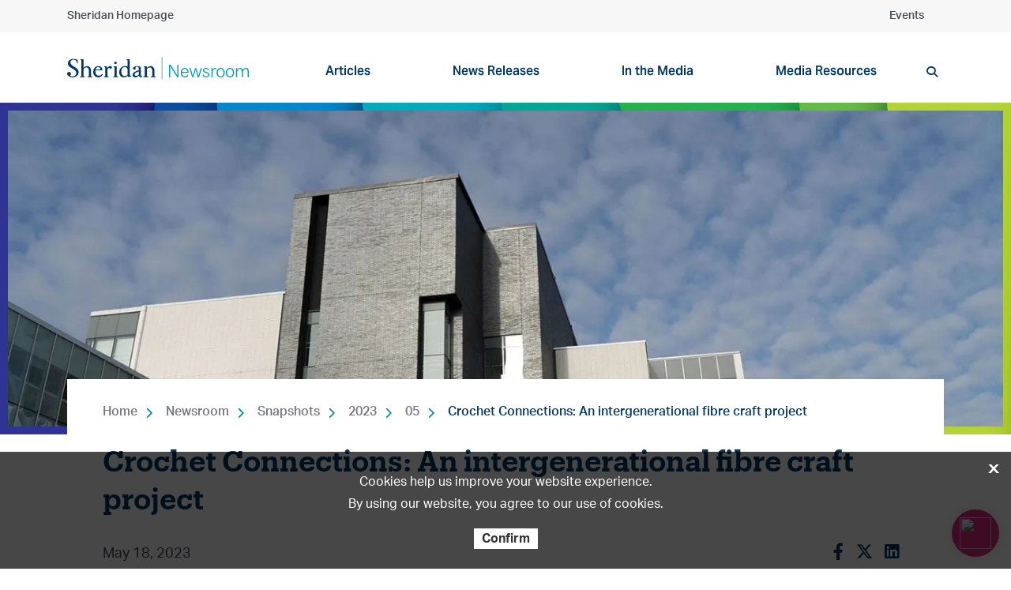

--- FILE ---
content_type: text/html; charset=utf-8
request_url: https://www.sheridancollege.ca/newsroom/snapshots/2023/05/crochet-connections
body_size: 18941
content:



<!DOCTYPE html>
<!--[if lt IE 7]>      <html class="no-js lt-ie9 lt-ie8 lt-ie7"> <![endif]-->
<!--[if IE 7]>         <html class="no-js lt-ie9 lt-ie8"> <![endif]-->
<!--[if IE 8]>         <html class="no-js lt-ie9"> <![endif]-->
<!--[if gt IE 8]><!-->
<html class="no-js" lang="en">
<!--<![endif]-->
<head>
<link href="https://media-www.sheridancollege.ca/-/media/feature/experience-accelerator/bootstrap-4/bootstrap-4/styles/optimized-min.css?rev=8180986b77d64aedb69bf09cae5de26f&t=20230306T221236Z&hash=B33E73EDB41ACEC2A0A9809359D57BB3" rel="stylesheet preload" as="style" /><link href="https://media-www.sheridancollege.ca/-/media/base-themes/core-libraries/styles/optimized-min.css?rev=dfb76bc51bd643f1acffd22ccadbec21&t=20230306T221242Z&hash=8F2F943118A02BADDCB96507F56F6E2C" rel="stylesheet preload" as="style" /><link href="https://media-www.sheridancollege.ca/-/media/base-themes/main-theme/styles/optimized-min.css?rev=69b3d188056946f19b94e76bd59e4296&t=20230306T221246Z&hash=BEC24726635AB65FE3693D367C613291" rel="stylesheet preload" as="style" /><link href="https://media-www.sheridancollege.ca/-/media/themes/sheridan/master/sheridan2024/styles/optimized-min.css?rev=692466bffe694e33bc348007202b30bc&t=20250717T034702Z&hash=DCB4FCFDD2B59DDC1785DD595527F3D8" rel="stylesheet preload" as="style" />  
  


    <title>Crochet Connections: An intergenerational fibre craft project | 05 | Sheridan College</title>


<link rel="canonical" href="https://www.sheridancollege.ca/newsroom/snapshots/2023/05/crochet-connections" />



    <link href="/-/media/project/sheridan/shared/images/favicon-bold/favicon-32x32.png?rev=abbb0d819d55457aa75928d71423611c&amp;extension=webp" rel="shortcut icon" />



<meta property="og:description"  content="Older adults created new social connections and developed skills and confidence as they participated in a research project crocheting blankets for donation." /><meta property="og:type"  content="website" /><meta property="og:site_name"  content="Sheridan College" /><meta property="og:image"  content="https://media-www.sheridancollege.ca/-/media/project/sheridan/shared/images/newsroom/snapshots/2023/05/crocheted-connections.jpg?rev=a5b64fa9119b4d678d40db539ab80e9c&extension=webp" /><meta property="og:title"  content=" Crochet Connections: An intergenerational fibre craft project" /><meta property="og:url"  content="https://www.sheridancollege.ca/newsroom/snapshots/2023/05/crochet-connections" />


<meta  name="description" content="Older adults created new social connections and developed skills and confidence as they participated in a research project crocheting blankets for donation." /><meta  name="keywords" content="older adults, crochet connections, Centre for Elder Research" />


<meta property="twitter:site"  content="Sheridan College" /><meta property="twitter:description"  content="Older adults created new social connections and developed skills and confidence as they participated in a research project crocheting blankets for donation." /><meta property="twitter:title"  content="Crochet Connections" /><meta property="twitter:card"  content="summary_large_image" />

    <meta name="viewport" content="width=device-width, initial-scale=1"/>


<link rel="dns-prefetch" href="https://fonts.gstatic.com">
<link rel="preconnect" href="https://fonts.gstatic.com">
<link rel="dns-prefetch" href="https://cdn.curator.io">
<link rel="preconnect" href="https://cdn.curator.io">
<link rel="dns-prefetch" href="https://cdn.userway.org">
<link rel="preconnect" href="https://cdn.userway.org">
<link rel="dns-prefetch" href="https://ka-p.fontawesome.com">
<link rel="preconnect" href="https://ka-p.fontawesome.com">
<link rel="dns-prefetch" href="https://use.typekit.net">
<link rel="preconnect" href="https://use.typekit.net">
<link rel="dns-prefetch" href="https://googleads.g.doubleclick.net">
<link rel="preconnect" href="https://googleads.g.doubleclick.net">
<link rel="dns-prefetch" href="https://www.googleadservices.com">
<link rel="preconnect" href="https://www.googleadservices.com">
<link rel="dns-prefetch" href="https://www.google.com">
<link rel="preconnect" href="https://www.google.com">
<link rel="dns-prefetch" href="https://tagmanager.google.com">
<link rel="preconnect" href="https://tagmanager.google.com">
<link rel="dns-prefetch" href="https://ssl.google-analytics.com">
<link rel="preconnect" href="https://ssl.google-analytics.com">
<link rel="dns-prefetch" href="https://static.formstack.com">
<link rel="preconnect" href="https://static.formstack.com">
<link rel="dns-prefetch" href="https://bbox.blackbaudhosting.com">
<link rel="preconnect" href="https://bbox.blackbaudhosting.com">
<link rel="dns-prefetch" href="https://sheridancollege.formstack.com">
<link rel="preconnect" href="https://sheridancollege.formstack.com">
<link rel="dns-prefetch" href="https://maps.googleapis.com">
<link rel="preconnect" href="https://maps.googleapis.com">
<link rel="dns-prefetch" href="https://www.youtube.com">
<link rel="preconnect" href="https://www.youtube.com">
<link rel="dns-prefetch" href="https://script.hotjar.com">
<link rel="preconnect" href="https://script.hotjar.com">
<link rel="dns-prefetch" href="https://cdnjs.cloudflare.com">
<link rel="preconnect" href="https://cdnjs.cloudflare.com">
<link rel="dns-prefetch" href="https://kit.fontawesome.com">
<link rel="preconnect" href="https://kit.fontawesome.com">
<link rel="dns-prefetch" href="https://www.googletagmanager.com">
<link rel="preconnect" href="https://www.googletagmanager.com">
<link rel="dns-prefetch" href="https://www.google-analytics.com">
<link rel="preconnect" href="https://www.google-analytics.com">
<link rel="dns-prefetch" href="https://static.hotjar.com">
<link rel="preconnect" href="https://static.hotjar.com">
<link rel="dns-prefetch" href="https://connect.facebook.net">
<link rel="preconnect" href="https://connect.facebook.net">
<link rel="dns-prefetch" href="https://analytics.formstack.com">
<link rel="preconnect" href="https://analytics.formstack.com">
<link rel="dns-prefetch" href="https://vc.hotjar.io">
<link rel="preconnect" href="https://vc.hotjar.io">
<link rel="dns-prefetch" href="https://maxcdn.bootstrapcdn.com">
<link rel="preconnect" href="https://maxcdn.bootstrapcdn.com">
<link rel="dns-prefetch" href="https://fonts.googleapis.com">
<link rel="preconnect" href="https://fonts.googleapis.com">
<link rel="dns-prefetch" href="https://p.typekit.net">
<link rel="preconnect" href="https://p.typekit.net">

<link href="https://fonts.googleapis.com/css2?family=Domine:wght@400;700&display=swap" rel="stylesheet">


<link rel="stylesheet" href="https://use.typekit.net/dhk2bbx.css">

<script async src="https://analytics.silktide.com/05f61ba090024a1a32146d39f9a1a72e.js" nonce="cspScrpt"></script>
<script nonce="cspScrpt">
  (function (s,i,l,k,y) {
    s[i] = s[i] || y;
    s[l] = s[l] || [];
    s[k] = function(e, p) { p = p || {}; p.event = e; s[l].push(p); };
    s[k]('page_load');
  })(window, 'stConfig', 'stEvents', 'silktide', {});
</script>

<script src="https://kit.fontawesome.com/2baa9389f8.js" crossorigin="anonymous"></script>



<!-- Google Tag Manager -->
<script
  nonce='cspScrpt'
  data-gtm-nonce='cspScrpt'
>
  (function(w,d,s,l,i){
    const gtmNonce = d.querySelector('[data-gtm-nonce]').dataset.gtmNonce;
    w[l]=w[l]||[];
    w[l].push({'nonce': gtmNonce});
    w[l].push({'gtm.start': new Date().getTime(),event:'gtm.js'});
    const f=d.getElementsByTagName(s)[0],j=d.createElement(s),dl=l!='dataLayer'?'&l='+l:'';
    j.async=true;
    j.src='https://www.googletagmanager.com/gtm.js?id='+i+dl;
    j.setAttribute('nonce', 'cspScrpt');
    f.parentNode.insertBefore(j,f);
  })(window,document,'script','dataLayer','GTM-KSCVXZX');
</script>
<!-- End Google Tag Manager -->


<head>
	<style>
		*, *::before, *::after {
		    box-sizing: border-box;
		}
		.csm-link-container {
		    position: fixed;
		    right: 15px;
		    bottom: 15px;
		        z-index: 1000;
		}
		.csm-link-btn {
			background-color: #d92880;
		    padding: 0;
		    height: 60px;
		    width: 60px;
		    float: right;
		    border-radius: 100%;
		    position: relative;
		    color: white!important;
		    line-height: 1;
		    text-align: center;
		    text-decoration: none;
		    display: flex;
		    align-items: center;
		    padding: 0 5px;
		    font-size: 16px;
		    box-shadow: 0px 0px 17px 0px rgba(0, 0, 0, 0.10);
		}
		.csm-link-btn img {
			height: 40px;
			width: 40px;
			margin: 10px;
		}
		.csm-link-btn:hover {
			background-color: #ae2066;
		}
		.csm-link-btn:focus,
		.csm-link-btn:focus-visible {
			background-color: #ae2066;
		}

		[type=button].no-btn-style,
		button.no-btn-style {
		  padding: 0;
		  border: 0;
		  outline: 0;
		  -webkit-appearance: none;
		  -moz-appearance: none;
		  appearance: none;
		  cursor: pointer;
		}
	</style>
</head>
<body>
	<div class="csm-link-container">
		<button class="csm-link-btn no-btn-style">
			<img src="https://sheridancollege.service-now.com/images/sp-agent-chat-icon.svg">
		</button>
	</div>
</body>
<script nonce="cspScrpt" >
	const virtualAgentBtn = document.querySelector(".csm-link-btn");
	virtualAgentBtn.addEventListener("click", function(ent) {
		window.open('https://sheridancollege.service-now.com/$sn-va-web-client-app.do', 'ChatWindow', 'width=450,height=600,resizable=no,scrollbars=no');
	});
</script>
</head>
<body class="default-device bodyclass">
  


<!-- Google Tag Manager (noscript) -->
<noscript nonce="cspScrpt" data-gtm-nonce='cspScrpt'><iframe src="https://www.googletagmanager.com/ns.html?id=GTM-KSCVXZX"
height="0" width="0" style="display:none;visibility:hidden"></iframe></noscript>
<!-- End Google Tag Manager (noscript) -->


    <a id=skiptocontent class="skip-link" href="#content">to main content</a>


<noscript>
<div id="global-alert-d1ff3148-2323-4af0-893f-517f0e144360" class="alert alert-global alert-warning">
    <div class="container" role="alertdialog" aria-describedby="dialog2Desc">
        <div class="alert-body" role="document" tabindex="0">
            <div class="alert-content" id="dialog2Desc">
                <p>JavaScript is disabled. Please enable to view full site properly and for successful submission of the forms.</p>
            </div>
        </div>
    </div>
</div>
</noscript>


  
<!-- #wrapper -->
<div id="wrapper">
    <!-- #header -->
    <header>
        <div id="header" class="">
            





<section class="component section header-topbar container-light-grey-background" >
  



<div class="component container">
    <div class="component-content" >


<div class="row component column-splitter">
        <div class="col-6 position-left">
            

<div class="component link">
    <div class="component-content">

<div class="field-link"><a href="/" data-variantitemid="{9ACE423C-097F-40AA-98C1-D04017A8AD54}" data-variantfieldname="Link">Sheridan Homepage</a></div>    </div>
</div>
        </div>
        <div class="col-6 position-right">
            

<div class="component link d-lg-none">
    <div class="component-content">

<div class="field-link"><a href="/" data-variantitemid="{9ACE423C-097F-40AA-98C1-D04017A8AD54}" data-variantfieldname="Link">Sheridan Homepage</a></div>    </div>
</div>

<div class="component link">
    <div class="component-content">

    </div>
</div>

<div class="component link">
    <div class="component-content">

<div class="field-link"><a href="/events" data-variantitemid="{87F8961F-86DE-481E-BFD1-BB72031FD338}" data-variantfieldname="Link">Events</a></div>    </div>
</div>
        </div>
</div>    </div>
</div>  
</section>





<section class="component section" >
  



<div class="component container">
    <div class="component-content" >


<div class="row component column-splitter">
        <div class="col-12 col-sm-12 col-md-2 col-lg-3 col-xl-3">
            
<div class="component image file-type-icon-media-link">
    <div class="component-content">
<a title="Newsroom header logo" href="/newsroom"><img src="https://media-www.sheridancollege.ca/-/media/project/sheridan/shared/images/logos/sheridan-newsroom-logo-01.svg?iar=0&amp;rev=4634aad75996429daa1627065d9da267&amp;hash=EFEF1D5DC68B753FE92B7CBF5CCCC5C2" alt="Sheridan College" data-variantitemid="{EA08B94D-B3BE-4216-9C43-65968C286F98}" data-variantfieldname="Image" /></a>    </div>
</div>

        </div>
        <div class="col-12 col-sm-12 col-md-10 col-lg-9 col-xl-9">
            

<div class="component link">
    <div class="component-content">

<a class="search-btn mobile-version" aria-label="search button" href="#"><span class="fa fa-search"></span></a>    </div>
</div>
  <div class="component navigation navigation-title navigation-main navigation-main-vertical">
    <div class="component-content">
      <nav>
        <a class="nav-mobile-link" href="javascript:;">
          <span class="fa fa-bars" aria-hidden="true"></span>
          <span class="sr-only">Toggle menu</span>
        </a>
<ul class="clearfix" role="menu">
    <li class=" level1 item0 odd first rel-level1" role="none">
<div class="navigation-title field-navigationtitle"><a title="Articles" href="/newsroom/articles" role="menuitem" target="_self">Articles</a></div>
    </li>
    <li class=" level1 item1 even rel-level1" role="none">
<div class="navigation-title field-navigationtitle"><a title="News Releases" href="/newsroom/news-releases" role="menuitem" target="_self">News Releases</a></div>
    </li>
    <li class=" level1 item2 odd rel-level1" role="none">
<div class="navigation-title field-navigationtitle"><a title="In the Media" href="/newsroom/in-the-media" role="menuitem" target="_self">In the Media</a></div>
    </li>
    <li class=" level1 item3 even last rel-level1" role="none">
<div class="navigation-title field-navigationtitle"><a title="Media Resources" href="/newsroom/media-resources" role="menuitem" target="_self">Media Resources</a></div>
    </li>
      <li role="none">
      

<div class="component link">
    <div class="component-content">

<a class="search-btn" aria-label="search button" href="#"><span class="fa fa-search"></span></a>    </div>
</div>
    </li>
</ul>
      </nav>
    </div>
  </div>



        </div>
</div>    </div>
</div>  
</section>




<section class="component section container-dark-background d-none" id="searchBoxhHeaderContainer" >
  



<div class="component container">
    <div class="component-content" >
<div class="component search-box horizontal" data-properties='{"endpoint":"//sxa/search/results/","suggestionEndpoint":"//sxa/search/suggestions/","suggestionsMode":"","resultPage":"/search","targetSignature":"q","v":"{C1E3E200-AC7C-4535-A796-47EF019D3309}","s":"{55A33A2A-1897-44CB-9672-FDA56F9A1EC1}","p":0,"l":"","languageSource":"SearchResultsLanguage","searchResultsSignature":"q","itemid":"{B26D00B9-2F18-4E11-B4D6-D276AFCE9033}","minSuggestionsTriggerCharacterCount":2}' role="search" >
  <div class="component-content">
    
      <label for="search-box-input" class="sr-only">Search</label>
      <input type="text" id="search-box-input" class="search-box-input" maxlength="500" autocomplete="off" name="textBoxSearch" placeholder="Type search term and press enter..." aria-label="Search" />
</div>
</div>


    </div>
</div>  
</section>
        </div>
    </header>
    <!-- /#header -->
    <!-- #content -->
    <main>
        <div id="content" class="">
            





<section class="component section header-overlay" >
  



<div class="component content hero-banner content-image-large"  >
  <div class="component-content">
<img src="https://media-www.sheridancollege.ca/-/media/project/sheridan/shared/images/background-images/newsroom-snapshots.jpg?rev=afaff217eba7451ea205611e24f7c8f5&extension=webp&w=1024&hash=07FF70C3FDCB09B270B114BB362D9D6C" alt="A building at Sheridan&#39;s Hazel McCallion Campus set against a blue sky" sizes="(min-width: 2500px) 2560w,(min-width: 2200px) 2200w,(min-width: 1920px) 1920w,(min-width: 1600px) 1600w,(min-width: 1366px) 1366w,(min-width: 1024px) 1024w,(min-width: 768px) 768w,(min-width: 640px) 640w,(min-width: 400px) 400w,(min-width: 320px) 320w" srcset="https://media-www.sheridancollege.ca/-/media/project/sheridan/shared/images/background-images/newsroom-snapshots.jpg?rev=afaff217eba7451ea205611e24f7c8f5&amp;extension=webp&amp;w=320&amp;hash=3595ADDD181F3B4222913F14A049E073 320w,https://media-www.sheridancollege.ca/-/media/project/sheridan/shared/images/background-images/newsroom-snapshots.jpg?rev=afaff217eba7451ea205611e24f7c8f5&amp;extension=webp&amp;w=400&amp;hash=2A2AFCF7D210450DDCE659FBC11BBBCF 400w,https://media-www.sheridancollege.ca/-/media/project/sheridan/shared/images/background-images/newsroom-snapshots.jpg?rev=afaff217eba7451ea205611e24f7c8f5&amp;extension=webp&amp;w=640&amp;hash=C46500B268F60C9B5562D4D79B48FCA3 640w,https://media-www.sheridancollege.ca/-/media/project/sheridan/shared/images/background-images/newsroom-snapshots.jpg?rev=afaff217eba7451ea205611e24f7c8f5&amp;extension=webp&amp;w=768&amp;hash=4381887BD8650D431DE23AF87385474B 768w,https://media-www.sheridancollege.ca/-/media/project/sheridan/shared/images/background-images/newsroom-snapshots.jpg?rev=afaff217eba7451ea205611e24f7c8f5&amp;extension=webp&amp;w=1024&amp;hash=07FF70C3FDCB09B270B114BB362D9D6C 1024w,https://media-www.sheridancollege.ca/-/media/project/sheridan/shared/images/background-images/newsroom-snapshots.jpg?rev=afaff217eba7451ea205611e24f7c8f5&amp;extension=webp&amp;w=1366&amp;hash=051BA4056C98E0B868B307DB61E072A3 1366w,https://media-www.sheridancollege.ca/-/media/project/sheridan/shared/images/background-images/newsroom-snapshots.jpg?rev=afaff217eba7451ea205611e24f7c8f5&amp;extension=webp&amp;w=1600&amp;hash=E416C4F825BC16B56E583ED68DCA440B 1600w,https://media-www.sheridancollege.ca/-/media/project/sheridan/shared/images/background-images/newsroom-snapshots.jpg?rev=afaff217eba7451ea205611e24f7c8f5&amp;extension=webp&amp;w=1920&amp;hash=52CF313323950518C4CC3137ABE77BDD 1920w,https://media-www.sheridancollege.ca/-/media/project/sheridan/shared/images/background-images/newsroom-snapshots.jpg?rev=afaff217eba7451ea205611e24f7c8f5&amp;extension=webp&amp;w=2200&amp;hash=BFE927436CED550E514EA0BAB63F6E92 2200w,https://media-www.sheridancollege.ca/-/media/project/sheridan/shared/images/background-images/newsroom-snapshots.jpg?rev=afaff217eba7451ea205611e24f7c8f5&amp;extension=webp&amp;w=2350&amp;hash=7879EDDDB24A21FE78C711901532B5BB 2350w,https://media-www.sheridancollege.ca/-/media/project/sheridan/shared/images/background-images/newsroom-snapshots.jpg?rev=afaff217eba7451ea205611e24f7c8f5&amp;extension=webp&amp;w=2560&amp;hash=B18AA5720FC7D3E8E2D65E4D8AD150E0 2560w" />  </div>
</div>




<div class="component container">
    <div class="component-content" >

<div class="component breadcrumb navigation-title">
    <div class="component-content">
        <nav>
            <ol>
                    <li class="breadcrumb-item home">
<div class="navigation-title field-navigationtitle"><a title="Home" href="/">Home</a></div>                            <span class="separator">&gt;</span>
                    </li>
                    <li class="breadcrumb-item ">
<div class="navigation-title field-navigationtitle"><a title="newsroom" href="/newsroom">Newsroom</a></div>                            <span class="separator">&gt;</span>
                    </li>
                    <li class="breadcrumb-item ">
<div class="navigation-title field-title"><a title="snapshots" href="/newsroom/snapshots">Snapshots</a></div>                            <span class="separator">&gt;</span>
                    </li>
                    <li class="breadcrumb-item ">
<div class="navigation-title field-navigationtitle"><a title="2023" href="/newsroom/snapshots/2023">2023</a></div>                            <span class="separator">&gt;</span>
                    </li>
                    <li class="breadcrumb-item ">
<div class="navigation-title field-navigationtitle"><a title="05" href="/newsroom/snapshots/2023/05">05</a></div>                            <span class="separator">&gt;</span>
                    </li>
                    <li class="breadcrumb-item last">
<div class="navigation-title field-navigationtitle"><a title="crochet-connections" href="/newsroom/snapshots/2023/05/crochet-connections"> Crochet Connections: An intergenerational fibre craft project</a></div>                            <span class="separator">&gt;</span>
                    </li>
            </ol>
        </nav>
    </div>
</div>

<div class="component title">
    <div class="component-content">
<h1 class="field-title"> Crochet Connections: An intergenerational fibre craft project</h1>    </div>
</div>

<div class="row component column-splitter">
        <div class="col-sm-12 col-md-8 col-lg-9">
            


<div class="component content newsroom__author mr-md-3"  >
  <div class="component-content">
<span><span class="field-publication-date">May 18, 2023</span></span>  </div>
</div>


        </div>
        <div class="col-sm-12 col-md-4 col-lg-3">
            
<div class="component social-media-share ml-md-3">
    <div class="component-content">
         
        <ul>
                <li>
                    <a class="share facebook" id="facebook-share" target="_blank"><span class="sr-only">Sheridan Facebook</span><span class="fab fa-facebook-f"></span></a>
<script nonce="cspScrpt">
document.addEventListener('DOMContentLoaded', function(event) {
  var a = document.getElementById('facebook-share');
  a.href = 'https://www.facebook.com/share.php?u=' + window.location.href;
});
</script>
                </li>
                <li>
                    <a class="share twitter" id="twitter-share"  target="_blank"><span class="sr-only">Sheridan Twitter</span><span class="fa-brands fa-x-twitter"></span></a>
<script nonce="cspScrpt">
document.addEventListener('DOMContentLoaded', function(event) {
  var a = document.getElementById('twitter-share');
  a.href = 'https://twitter.com/intent/tweet?url=' + window.location.href;
});
</script>
                </li>
                <li>
                    <a class="share linkedin" id="linkedin-share" target="_blank"><span class="sr-only">Sheridan LinkedIn</span><span class="fab fa-linkedin"></span></a>
<script nonce="cspScrpt">
document.addEventListener('DOMContentLoaded', function(event) {
  var a = document.getElementById('linkedin-share');
  a.href = 'https://www.linkedin.com/shareArticle?url=' + window.location.href;
});
</script>
                </li>
        </ul>
    </div>
</div>
        </div>
</div>
<div class="component divider">
    <div class="component-content">
        <hr />
    </div>
</div>


<div class="row component column-splitter">
        <div class="col-sm-12 col-md-8 col-lg-9">
            

<div class="row component column-splitter">
        <div class="col-sm-12">
            
        </div>
</div>

    <div class="component rich-text mr-md-3">
        <div class="component-content">
<img alt="Three women holding two crocheted blankets" src="https://media-www.sheridancollege.ca/-/media/project/sheridan/shared/images/newsroom/snapshots/2023/05/crocheted-connections.jpg?h=auto&amp;w=100%&amp;rev=a5b64fa9119b4d678d40db539ab80e9c&amp;extension=webp&amp;hash=B704F937E64804C74B7EC19059339A3A" style="height: auto; width: 100%; margin-top: 0px; margin-left: 0px;" />
<p>For older adults, social connection and interaction has been known to provide benefits to their health and well-being. Supported by a 2022 Sheridan Generator Growth Grant, a team of Sheridan researchers dug a little deeper into that concept, looking at how intergenerational connections during crochet sessions can positively impact older participants. </p>
<p>Organized by a research team that included Karen Lints in Library Services, Dr. Ferzana Chase, Professor in the Faculty of Applied Health and Community Studies (FAHCS) and Dr. Kate Dupuis, FAHCS Professor and Schlegel Innovation Leader in Arts and Aging in the Centre for Elder Research, crochet sessions were hosted at Davis Campus in Brampton, which brought together Sheridan students and a group of older adults to create beautiful blankets for donation.&nbsp;&nbsp;</p>
<p>In addition to crocheting visually striking blankets, the older participants created new social connections during the project, developed skills and confidence in their fibre craft abilities, and found crochet to be a mood uplifting activity. Some of the older adults noted that the opportunity to be on campus and crochet blankets with others was a meaningful experience.&nbsp;</p>
<p>A celebration of this research, <em>Crochet Connections: An Intergenerational Fibre Craft Project</em>, was held at the Davis Campus Library in early April, showcasing the collaboration, innovation and creativity involved in the research project.</p>
<p><em>Written by Debbie Silva, Research Communications Officer</em></p>        </div>
    </div>


<div class="row component column-splitter">
        <div class="col-sm-12">
            
        </div>
</div>
        </div>
        <div class="col-sm-12 col-md-4 col-lg-3">
              <div class="component newsroom-popular-articles vertical-list-with-images ml-md-3 mt-3">
    <div class="component-content">


<div class="comonent-header">
      <div class="row">
            <div class="col-md-12 text-left">
              <h3>Popular stories</h3>
            </div>
              </div>
</div><ul class="newsroom-articles"><li class="newsroom-articles__item"><a title="sheridan-appoints-new-president" href="/newsroom/news-releases/2025/11/sheridan-appoints-new-president"><div class="img-container"><img alt="Cindy Gouveia" sizes="64px" srcset="https://media-www.sheridancollege.ca/-/media/project/sheridan/shared/images/about/administration-and-governance/leadership-and-governance/office-of-the-president/gouveia-1.jpg?rev=f77f7e3750454be7a3813b484317ac8d&amp;extension=webp&amp;w=64&amp;hash=CF5B39A5334F1AB0A07CAFFAA7CB471E 64w" data-focus-x="0.13684210526315788" data-focus-y="0.006591796875" class="focused-image" /></div><span class="field-title">Sheridan appoints Dr. Cindy Gouveia as President and Vice Chancellor </span></a></li><li class="newsroom-articles__item"><a title="Shahrzad Farzinpak Pilon School of Business Dean" href="/newsroom/news-releases/2025/09/shahrzad-farzinpak-pilon-school-of-business-dean"><div class="img-container"><img alt="Shahrzad Farzinpak" sizes="64px" srcset="https://media-www.sheridancollege.ca/-/media/project/sheridan/shared/images/newsroom/news-releases/2025/09/shahrzad-farzinpak_headshot.jpg?rev=5955501e2e874323b9b6ba5cb9cb3f28&amp;extension=webp&amp;w=64&amp;hash=7BE0FA9030A6C91EBE10063646E03893 64w" /></div><span class="field-title">Sheridan welcomes Shahrzad Farzinpak as Dean of the Pilon School of Business.</span></a></li></ul>    </div>
  </div>

<div class="component snippet ml-md-3">
    <div class="component-content">
            <div class="snippet-inner">
                <div class="snippet-container">



<div class="snippet">



<div class="component content container-light-grey-background"  >
  <div class="component-content">


    <div class="component rich-text">
        <div class="component-content">
<h4>Media Contact</h4>        </div>
    </div>


    <div class="component rich-text">
        <div class="component-content">
<p>For media inquiries, contact Sheridan&rsquo;s Communications and Public Relations team.</p>
<p>
<span class="fas fa-envelope" aria-hidden="true"></span>
<a href="mailto:mediarelations@sheridancollege.ca">Email Sheridan&rsquo;s Media team</a>
</p>        </div>
    </div>
  </div>
</div>

</div>

                </div>
            </div>    
    </div>
</div>

        </div>
</div>    </div>
</div>  
</section>




<section class="component section container-light-grey-background" >
  



<div class="component container">
    <div class="component-content" >
  <div class="component newsroom-articles-list three-in-a-row">
    <div class="component-content">


<div class="comonent-header">
      <div class="row">
            <div class="col-md-6 text-left">
              <h3>Stories you may like</h3>
            </div>
                    <div class="col-md-6 text-md-right">
              <a href="/newsroom">View more stories</a>
            </div>
      </div>
</div><div class="row newsroom-articles"><div class="col-sm-12 col-md-4 newsroom-articles__item"><a title="twin-brothers-shaping-future-digital-experiences-through-applied-research" href="/newsroom/articles/research-scholarship/twin-brothers-shaping-future-digital-experiences-through-applied-research"><div class="newsroom-articles__card card h-100"><div class="card-image-wrapper"><div class="card-image"><img alt="Twin brothers Patrick and Thomas Morris work on a research project with fellow co-op student Shehnazdeep Kaur inside the Screen Industries Research Training (SIRT) Centre." sizes="(max-width: 320px) 320px, (max-width: 480px) 480px" srcset="https://media-www.sheridancollege.ca/-/media/project/sheridan/shared/images/newsroom/articles/research-scholarship/apple_students_2_1,-d-,1,-d-,1-1.png?rev=2f7b40d2cc314a04a371b94d2eb78bce&amp;extension=webp&amp;w=320&amp;hash=6DCBC4F55E7C7395445AC3ECD378BA35 320w,https://media-www.sheridancollege.ca/-/media/project/sheridan/shared/images/newsroom/articles/research-scholarship/apple_students_2_1,-d-,1,-d-,1-1.png?rev=2f7b40d2cc314a04a371b94d2eb78bce&amp;extension=webp&amp;w=480&amp;hash=F8E6A0C3EA123B205EA6B3E362B52FF7 480w" data-focus-x="0.18421052631578938" data-focus-y="-0.071533203125" class="focused-image" /></div></div><div class="card-body flex-column align-items-end"><div class="card-info"><h3 class="card-title field-title">Twin innovators shaping the future of digital experiences through applied research</h3><p class="card-text field-content">Patrick and Thomas Morris combine creativity and technology to transform virtual performance and AI-driven storytelling.</p></div></div></div></a></div><div class="col-sm-12 col-md-4 newsroom-articles__item"><a title="applied-ai-research-transforming-retail-strategy-holiday-shopping-season" href="/newsroom/articles/research-scholarship/applied-ai-research-transforming-retail-strategy-holiday-shopping-season"><div class="newsroom-articles__card card h-100"><div class="card-image-wrapper"><div class="card-image"><img alt="A graphic of a shopping cart within a digitized environment" sizes="(max-width: 320px) 320px, (max-width: 480px) 480px" srcset="https://media-www.sheridancollege.ca/-/media/project/sheridan/shared/images/newsroom/articles/research-scholarship/retail-and-ai.jpeg?rev=c5a7a706264e4af3bbe8936543f3150d&amp;extension=webp&amp;w=320&amp;hash=A6E61441C0EE51B391073F93FC07A2D9 320w,https://media-www.sheridancollege.ca/-/media/project/sheridan/shared/images/newsroom/articles/research-scholarship/retail-and-ai.jpeg?rev=c5a7a706264e4af3bbe8936543f3150d&amp;extension=webp&amp;w=480&amp;hash=77360DDA95375D54122F7D901F19A7DA 480w" data-focus-x="0.017223358154296875" data-focus-y="-0.06045818328857422" class="focused-image" /></div></div><div class="card-body flex-column align-items-end"><div class="card-info"><h3 class="card-title field-title">Smart data for the holiday season: How Sheridan’s applied AI research is transforming retail strategy</h3><p class="card-text field-content">Centre for Applied AI develops tool that could reshape the decision-making process across the retail sector.</p></div></div></div></a></div><div class="col-sm-12 col-md-4 newsroom-articles__item"><a title="centre-for-intelligent-manufacturing-celebrates-10th-anniversary" href="/newsroom/articles/research-scholarship/centre-for-intelligent-manufacturing-celebrates-10th-anniversary"><div class="newsroom-articles__card card h-100"><div class="card-image-wrapper"><div class="card-image"><img alt="Generator at Sheridan Director of Research and Innovation Dr. Carolyn Moorlag stands behind a podium delivering remarks" sizes="(max-width: 320px) 320px, (max-width: 480px) 480px" srcset="https://media-www.sheridancollege.ca/-/media/project/sheridan/shared/images/newsroom/articles/research-scholarship/cim-10th-anniversary/4---carolyn.jpg?rev=2d98a1811b9648528e37ad767c98dbb5&amp;extension=webp&amp;w=320&amp;hash=E084AFA9D3C79B68DDC6359EDE80EDF1 320w,https://media-www.sheridancollege.ca/-/media/project/sheridan/shared/images/newsroom/articles/research-scholarship/cim-10th-anniversary/4---carolyn.jpg?rev=2d98a1811b9648528e37ad767c98dbb5&amp;extension=webp&amp;w=480&amp;hash=6E280B59570D94EBD473B372BB79976D 480w" data-focus-x="0.017223358154296875" data-focus-y="0.16681480407714844" class="focused-image" /></div></div><div class="card-body flex-column align-items-end"><div class="card-info"><h3 class="card-title field-title">In Photos: Centre for Intelligent Manufacturing celebrates 10 years of advancing applied research in advanced manufacturing</h3><p class="card-text field-content">Over the past decade, CIM has collaborated with industry and community partners to deliver bold, real-world solutions that address complex innovation challenges across numerous sectors.</p></div></div></div></a></div></div>    </div>
  </div>
    </div>
</div>  
</section>
        </div>
    </main>
    <!-- /#content -->
    <!-- #footer -->
    <footer>
        <div id="footer" class="">
            



<div class="component container">
    <div class="component-content" >



<div class="component row-splitter">
        <div class="container-fluid">
            <div class="row">
                

<div class="row component column-splitter">
        <div class="col-12 col-sm-12 col-md-6 col-lg-3 col-xl-3">
            
<div class="component link-list-no-title">
  <div class="component-content" role="navigation" aria-label="Audience Quicklinks">
            <ul aria-label="footer navigation group 1/4">
        <li class="item0 odd first">
<div class="field-link"><a href="/" data-variantitemid="{5A4E0BD8-1FB2-4775-A053-E0CF76DC820D}" data-variantfieldname="Link">Home</a></div>        </li>
        <li class="item1 even">
<div class="field-link"><a href="/programs" data-variantitemid="{E366DDDF-B893-4365-8B31-5B775DD1DB6F}" data-variantfieldname="Link">Programs</a></div>        </li>
        <li class="item2 odd">
<div class="field-link"><a href="/admissions" data-variantitemid="{F4BA2EEA-2D23-4AAC-985E-94C90CA2931F}" data-variantfieldname="Link">Admissions</a></div>        </li>
        <li class="item3 even">
<div class="field-link"><a href="/student-life" data-variantitemid="{9A557647-181B-4483-B737-B0A56AFD1B0F}" data-variantfieldname="Link">Student Life</a></div>        </li>
        <li class="item4 odd">
<div class="field-link"><a href="/admissions/international" data-variantitemid="{AA571AC0-5B0C-442F-9494-F7B59E3B7745}" data-variantfieldname="Link">International</a></div>        </li>
        <li class="item5 even last">
<div class="field-link"><a href="/about" data-variantitemid="{B95C6A12-68AF-42FD-9A88-522C7BF93400}" data-variantfieldname="Link">About Sheridan</a></div>        </li>
    </ul>
  </div>
</div>


        </div>
        <div class="col-12 col-sm-12 col-md-6 col-lg-3 col-xl-3">
            
<div class="component link-list-no-title">
  <div class="component-content" role="navigation" aria-label="Audience Quicklinks">
            <ul aria-label="footer navigation group 2/4">
        <li class="item0 odd first">
<div class="field-link"><a href="/admissions/future-students" data-variantitemid="{1266FCFE-C4E9-4508-AE57-98A8E33ECE11}" data-variantfieldname="Link">Future Students</a></div>        </li>
        <li class="item1 even">
<div class="field-link"><a href="/admissions/international" data-variantitemid="{6C2F7D96-DA95-4B46-95C6-DB1B37586CA4}" data-variantfieldname="Link">International Students</a></div>        </li>
        <li class="item2 odd">
<div class="field-link"><a href="https://caps.sheridancollege.ca" data-variantitemid="{4E5E5E79-2D32-4F19-8348-48AD36C25D8A}" data-variantfieldname="Link">Continuing Education Students</a></div>        </li>
        <li class="item3 even">
<div class="field-link"><a href="/admissions/parents-counsellors" data-variantitemid="{64EDA87A-CE17-497E-962A-485E78D1F95C}" data-variantfieldname="Link">Parents &amp; Counsellors</a></div>        </li>
        <li class="item4 odd">
<div class="field-link"><a href="/alumni" data-variantitemid="{F50A1016-50F5-433E-97AA-FB0CE42DF840}" data-variantfieldname="Link">Alumni</a></div>        </li>
        <li class="item5 even">
<div class="field-link"><a href="/support" data-variantitemid="{9DD706AA-0862-426C-8CD2-1F1732A63FC6}" data-variantfieldname="Link">Donors</a></div>        </li>
        <li class="item6 odd">
<div class="field-link"><a href="/employers" data-variantitemid="{76617E7B-AA1D-4737-BFAE-3549E0763AB8}" data-variantfieldname="Link">Employers</a></div>        </li>
        <li class="item7 even last">
<div class="field-link"><a href="/newsroom/media-resources" data-variantitemid="{DE946895-78A1-4222-8BFE-1D53B030A8A0}" data-variantfieldname="Link" target="|Custom">Media</a></div>        </li>
    </ul>
  </div>
</div>


        </div>
        <div class="col-12 col-sm-12 col-md-6 col-lg-3 col-xl-3">
            
<div class="component link-list-no-title">
  <div class="component-content" role="navigation" aria-label="Audience Quicklinks">
            <ul aria-label="footer navigation group 3/4">
        <li class="item0 odd first">
<div class="field-link"><a href="/newsroom" data-variantitemid="{A3EDB5FE-6F59-4A0B-BF36-6609F40D8B62}" data-variantfieldname="Link">Newsroom</a></div>        </li>
        <li class="item1 even">
<div class="field-link"><a href="/events" data-variantitemid="{BA05A8AF-6E89-4D69-A1A0-7EC95C8BD224}" data-variantfieldname="Link" target="|Custom">Events</a></div>        </li>
        <li class="item2 odd">
<div class="field-link"><a href="/student-life/student-services/library-services" data-variantitemid="{16F51000-9799-4CC9-84CA-C5A09561A23F}" data-variantfieldname="Link">Library</a></div>        </li>
        <li class="item3 even">
<div class="field-link"><a href="/research" data-variantitemid="{8903BED4-1EAD-47B0-B186-8823DFB01AE2}" data-variantfieldname="Link">Research</a></div>        </li>
        <li class="item4 odd last">
<div class="field-link"><a href="/theatre" data-variantitemid="{BC02F2EB-D30D-4F04-8363-AD9B5ABB2623}" data-variantfieldname="Link">Theatre Sheridan</a></div>        </li>
    </ul>
  </div>
</div>


        </div>
        <div class="col-12 col-sm-12 col-md-6 col-lg-3 col-xl-3">
            
<div class="component link-list-no-title">
  <div class="component-content" role="navigation" aria-label="Audience Quicklinks">
            <ul aria-label="footer navigation group 4/4">
        <li class="item0 odd first">
<div class="field-link"><a href="/careers" data-variantitemid="{E9261E41-5D3F-4F0B-B9A9-9AE7E589B0D2}" data-variantfieldname="Link">Careers at Sheridan</a></div>        </li>
        <li class="item1 even">
<div class="field-link"><a href="/student-life/campus-services/accessibility" data-variantitemid="{26DDE3FF-26D6-48D0-A22D-792FB8416598}" data-variantfieldname="Link">Accessibility</a></div>        </li>
        <li class="item2 odd">
<div class="field-link"><a href="/about/administration-governance/policies-accountability/policies-procedures" data-variantitemid="{A42A8757-4C74-4823-8DC5-A0A927778BF7}" title="Sheridan Policies and Procedures" data-variantfieldname="Link">Policies &amp; Procedures</a></div>        </li>
        <li class="item3 even">
<div class="field-link"><a href="/privacy-legal" data-variantitemid="{2B7C52EF-766C-476B-B363-C6AB76836C1D}" data-variantfieldname="Link">Privacy &amp; Legal</a></div>        </li>
        <li class="item4 odd">
<div class="field-link"><a href="/about/administration-governance/policies-accountability/general-counsel/information-access-privacy/web-privacy-statement" data-variantitemid="{04D4585C-83DF-49D3-8EE1-A8D211862DC3}" data-variantfieldname="Link">Web Privacy Statement</a></div>        </li>
        <li class="item5 even">
<div class="field-link"><a href="/student-life/campus-services/safety" data-variantitemid="{DC22565B-B752-469E-86C1-FC2DB871DB1C}" data-variantfieldname="Link">Campus Safety Services</a></div>        </li>
        <li class="item6 odd">
<div class="field-link"><a href="/about/community-resources" data-variantitemid="{D0D3DEA2-D787-4FFF-8568-0BB868EB1878}" data-variantfieldname="Link">Community Resources</a></div>        </li>
        <li class="item7 even last">
<div class="field-link"><a href="/about/contact" data-variantitemid="{C4B560F9-98DA-4B95-BE69-68B33E0AF93A}" data-variantfieldname="Link">Contact</a></div>        </li>
    </ul>
  </div>
</div>


        </div>
</div>

<div class="row component column-splitter">
        <div class="col-12">
            
<div class="component divider">
    <div class="component-content">
        <hr />
    </div>
</div>


    <div class="component rich-text">
        <div class="component-content">
<h4>Get in touch</h4>        </div>
    </div>

        </div>
</div>
            </div>
        </div>
        <div class="container-fluid">
            <div class="row">
                


<div class="component row-splitter">
        <div class="container-fluid">
            <div class="row">
                

<div class="row component column-splitter">
        <div class="col-12 col-sm-12 col-md-6 col-lg-3 col-xl-3">
              <div class="component campus campus__location">
    <div class="component-content">
<h5 class="field-name">Davis Campus</h5><p class="field-address">7899 McLaughlin Road</p><p><span class="field-city">Brampton<span>,&nbsp;</span></span><span class="field-province">Ontario<span>&nbsp;</span></span><span class="field-postal-code">L6Y 5H9</span></p><p class="field-phone-number"><span>T:&nbsp;</span>905-459-7533</p>

<div class="component link">
    <div class="component-content">

<div class="field-link"><a href="/about/campus-locations/davis" data-variantitemid="{7BF2264D-5BA9-463D-9BA1-0446CA69F418}" data-variantfieldname="Link">Davis Campus Map</a></div>    </div>
</div>    </div>
  </div>

        </div>
        <div class="col-12 col-sm-12 col-md-6 col-lg-3 col-xl-3">
              <div class="component campus campus__location">
    <div class="component-content">
<h5 class="field-name">Hazel McCallion Campus</h5><p class="field-address">4180 Duke of York Boulevard</p><p><span class="field-city">Mississauga<span>,&nbsp;</span></span><span class="field-province">Ontario<span>&nbsp;</span></span><span class="field-postal-code">L5B 0G5</span></p><p class="field-phone-number"><span>T:&nbsp;</span>905-845-9430</p>

<div class="component link">
    <div class="component-content">

<div class="field-link"><a href="/about/campus-locations/hmc" data-variantitemid="{6AAF1A7D-D85A-4CE1-824A-6C7CF50DB903}" data-variantfieldname="Link">HMC Campus Map</a></div>    </div>
</div>    </div>
  </div>

        </div>
        <div class="col-12 col-sm-12 col-md-6 col-lg-3 col-xl-3">
              <div class="component campus campus__location">
    <div class="component-content">
<h5 class="field-name">Trafalgar Campus</h5><p class="field-address">1430 Trafalgar Road</p><p><span class="field-city">Oakville<span>,&nbsp;</span></span><span class="field-province">Ontario<span>&nbsp;</span></span><span class="field-postal-code">L6H 2L1</span></p><p class="field-phone-number"><span>T:&nbsp;</span>905-845-9430</p>

<div class="component link">
    <div class="component-content">

<div class="field-link"><a href="/about/campus-locations/trafalgar" data-variantitemid="{44525549-A274-4F72-BA8B-10920B18888F}" data-variantfieldname="Link">Trafalgar Campus Map</a></div>    </div>
</div>    </div>
  </div>

        </div>
        <div class="col-12 col-sm-12 col-md-6 col-lg-3 col-xl-3">
            
        </div>
</div>
<div class="component divider">
    <div class="component-content">
        <hr />
    </div>
</div>

            </div>
        </div>
</div>
            </div>
        </div>
        <div class="container-fluid">
            <div class="row">
                

<div class="row component column-splitter">
        <div class="col-12 col-sm-12 col-md-12 col-lg-3 col-xl-3 vertical-align-center">
            
<div class="component image file-type-icon-media-link mb-4 mb-md-3 mr-3">
    <div class="component-content">
<a href="/"><img src="https://media-www.sheridancollege.ca/-/media/project/sheridan/shared/images/logos/sheridan-logo-footer.svg?h=40&amp;iar=0&amp;w=186&amp;rev=b3b7a6c3dfd348fdb69864a68a596237&amp;extension=webp&amp;hash=259F4AD4274B4EE43FCECBF9C4CA3DD1" alt="Sheridan College" width="186" height="40" data-variantitemid="{04C1DC4D-F518-4339-A9B8-67A478F076A7}" data-variantfieldname="Image" /><span class="image-caption field-imagecaption">Sheridan College</span></a>    </div>
</div>

        </div>
        <div class="col-9 col-sm-6 col-md-4 col-lg-4 col-xl-4 vertical-align-center">
            

<div class="row component column-splitter">
        <div class="col-6">
            
<div class="component image file-type-icon-media-link mr-2">
    <div class="component-content">
    </div>
</div>

        </div>
        <div class="col-6">
            
<div class="component image file-type-icon-media-link ml-2">
    <div class="component-content">
    </div>
</div>

        </div>
</div>
        </div>
        <div class="col-12 col-sm-12 col-md-8 col-lg-5 col-xl-5 position-right">
            

    <div class="component rich-text">
        <div class="component-content">
<h2>Connect with us</h2>        </div>
    </div>


<div class="component link sm-links">
    <div class="component-content">

<a class="facebook" title="Sheridan College Facebook" href="https://www.facebook.com/sheridaninstitute" target="_blank"><span class="fab fa-facebook-f"></span><span class="sr-only">Facebook link</span></a>    </div>
</div>

<div class="component link sm-links">
    <div class="component-content">

<a class="twitter" title="Sheridan College Twitter" href="https://twitter.com/sheridancollege" target="_blank"><span class="fa-brands fa-x-twitter"></span><span class="sr-only">Twitter link</span></a>    </div>
</div>

<div class="component link sm-links">
    <div class="component-content">

<a class="instagram" title="Sheridan College Instagram" href="https://www.instagram.com/sheridan_college/" target="_blank"><span class="fab fa-instagram"></span><span class="sr-only">Instagram link</span></a>    </div>
</div>

<div class="component link sm-links">
    <div class="component-content">

<a class="youtube" title="Sheridan College Youtube" href="https://www.youtube.com/user/SheridanInstitute" target="_blank"><span class="fab fa-youtube"></span><span class="sr-only">YouTube link</span></a>    </div>
</div>

<div class="component link sm-links">
    <div class="component-content">

<a class="linkedin" title="Sheridan College LinkedIn" href="https://www.linkedin.com/school/sheridan/" target="_blank"><span class="fab fa-linkedin-in"></span><span class="sr-only">LinkedIn link</span></a>    </div>
</div>
        </div>
</div>
            </div>
        </div>
</div>    </div>
</div>
        </div>
    </footer>
    <!-- /#footer -->
</div>
<!-- /#wrapper -->

  

  <script type="application/ld+json" nonce="cspScrpt">
    News Article - A NewsArticle is an article whose content reports news, or provides background context and supporting materials for understanding the news.
  </script>




    <div class="privacy-warning permisive" style="">
            <div class='close'>

				<script nonce="cspScrpt">
					document.addEventListener('DOMContentLoaded', function () {
					  document.getElementById('ClosePrivacyWarning')
							  .addEventListener('click', function closeCookie() { XA.cookies.removeCookieWarning(); });
					});
				</script>
                <a id="ClosePrivacyWarning">X</a>
            </div>
        <div class="info">
            Cookies help us improve your website experience.<br>
By using our website, you agree to our use of cookies.
        </div>
        <div class="submit">

			<script nonce="cspScrpt">
					document.addEventListener('DOMContentLoaded', function () {
					  document.getElementById('AcceptPrivacyWarning')
							  .addEventListener('click', function acceptCookie() { 
										XA.cookies.createCookie('privacy-notification', 1, 365);
										XA.cookies.removeCookieWarning();
							  });
					});
				</script>
            <a id="AcceptPrivacyWarning">Confirm</a>
        </div>
    </div>


<script nonce="cspScrpt">
window.onload = function() {
jQuery(document).ready(function($){
  $(".course-details").each(function(index){
  let anchorText = $(this).text();
  let courseCode = encodeURIComponent(anchorText.substring(0,4).trim()); 
  let courseNumber = encodeURIComponent(anchorText.trim().substring(4).trim());
	
	$(this).attr("href","https://ulysses.sheridanc.on.ca/coutline/coutlineview.jsp?hide=true&term=1999&subjectCode="+courseCode+"&courseCode="+courseNumber);
	$(this).attr("target","_blank");
  });
});
}
</script>

<script type="text/javascript" nonce="cspScrpt">
      (function(d){
         var s = d.createElement("script");
         /* uncomment the following line to override default position*/
         /* s.setAttribute("data-position", 3);*/
         /* uncomment the following line to override default size (values: small, large)*/
         /* s.setAttribute("data-size", "small");*/
         /* uncomment the following line to override default language (e.g., fr, de, es, he, nl, etc.)*/
         /* s.setAttribute("data-language", "language");*/
         /* uncomment the following line to override color set via widget (e.g., #053f67)*/
         /* s.setAttribute("data-color", "#053e67");*/
         /* uncomment the following line to override type set via widget (1=person, 2=chair, 3=eye, 4=text)*/
         /* s.setAttribute("data-type", "1");*/
         /* s.setAttribute("data-statement_text:", "Our Accessibility Statement");*/
         /* s.setAttribute("data-statement_url", "http://www.example.com/accessibility")";*/
         /* uncomment the following line to override support on mobile devices*/
         /* s.setAttribute("data-mobile", true);*/
         /* uncomment the following line to set custom trigger action for accessibility menu*/
         /* s.setAttribute("data-trigger", "triggerId")*/
         s.setAttribute("data-account", "3NqWQGP9gW");
         s.setAttribute("src", "https://cdn.userway.org/widget.js");
         (d.body || d.head).appendChild(s);})(document)
     </script>
<noscript>
Please ensure Javascript is enabled for purposes of 
<a href="https://userway.org">website accessibility</a>
</noscript>

  <script type="application/ld+json" nonce="cspScrpt">
    {
  "@context": {
    "Name": "https://schema.org"
  },
  "@type": "WebSite",
  "name": "Sheridan College",
  "image": "https://media-www.sheridancollege.ca/-/media/project/sheridan/shared/images/logos/sheridan-logo-header.svg?rev=9aef8a944ba94fda83019bff6b668519&extension=webp&hash=EEE148E3D78588F4E7928F8B932A2D4A",
  "mainEntityOfPage": "https://www.sheridancollege.ca/",
  "potentialAction": {
    "@context": {
      "Name": "https://schema.org"
    },
    "@type": "SearchAction",
    "target": "https://www.sheridancollege.ca:443/programs?q={query}",
    "query": "required"
  },
  "url": "https://www.sheridancollege.ca/"
}
  </script>

  <script type="application/ld+json" nonce="cspScrpt">
    {
  "@context": {
    "Name": "https://schema.org"
  },
  "@type": "CollegeOrUniversity",
  "name": "Sheridan College",
  "description": "With over 130 career-focused programs at a school where your success is our priority, discover what Sheridan College has to offer today!",
  "mainEntityOfPage": "https://www.sheridancollege.ca/",
  "potentialAction": {
    "@context": {
      "Name": "https://schema.org"
    },
    "@type": "SearchAction",
    "target": "https://www.sheridancollege.ca:443/programs?q={query}",
    "query": "required"
  },
  "sameAs": [
    "https://www.facebook.com/sheridaninstitute",
    "https://www.twitter.com/sheridancollege",
    "https://www.linkedin.com/company/sheridan",
    "https://www.youtube.com/user/SheridanInstitute",
    "https://www.instagram.com/sheridan_college",
    "https://www.pinterest.com/sheridan_c"
  ],
  "url": "https://www.sheridancollege.ca/",
  "address": [
    {
      "@context": {
        "Name": "https://schema.org"
      },
      "@type": "PostalAddress",
      "name": "Davis Campus",
      "description": "Located in Brampton, one of the fastest-growing and most ethnically diverse communities in Canada, Davis Campus is Sheridan’s largest campus, home to more than 12,000 students. This bustling, innovative and multicultural campus is home to our applied health, community services, engineering and technology programs.\r\n\r\nIn 2017, Davis officially opened its new Skilled Trades Centre. This three-storey, 130,000-square-foot facility is the new home for our skilled trades and apprenticeship programs, which were previously offered in Oakville.",
      "alternateName": "Sheridan College: Davis Campus",
      "telephone": "905 459 7533",
      "addressCountry": "CA",
      "addressLocality": "Brampton",
      "addressRegion": "Ontario",
      "postalCode": "L6Y 5H9",
      "streetAddress": "7899 McLaughlin Road"
    },
    {
      "@context": {
        "Name": "https://schema.org"
      },
      "@type": "PostalAddress",
      "name": "Hazel McCallion Campus",
      "description": "Grand and gorgeous, our Hazel McCallion Campus (HMC) is home to the Pilon School of Business. Built to LEED gold standards, this campus is tucked right in the heart of Mississauga, Ontario — Canada's sixth-largest city.",
      "alternateName": "Sheridan College: Hazel McCallion Campus",
      "telephone": "905 845 9430",
      "addressCountry": "CA",
      "addressLocality": "Mississauga",
      "addressRegion": "Ontario",
      "postalCode": "L5B 0G5",
      "streetAddress": "4180 Duke of York Blvd"
    },
    {
      "@context": {
        "Name": "https://schema.org"
      },
      "@type": "PostalAddress",
      "name": "Trafalgar Road Campus",
      "description": "Located in the lakeside city of Oakville, just west of Toronto, our Trafalgar Campus is home to more than 9,500 students. This liberal, creative, and artistic campus offers programs in animation, arts and design, advanced film and television, music theatre, business, community studies, liberal arts, applied science and technology, and more.",
      "alternateName": "Sheridan College: Trafalgar Road Campus",
      "telephone": "905 845 9430",
      "addressCountry": "CA",
      "addressLocality": "Oakville",
      "addressRegion": "Ontario",
      "postalCode": "L6H 2L1",
      "streetAddress": "1430 Trafalgar Road"
    }
  ],
  "award": "Gold Winner Award CPA",
  "contactPoint": [
    {
      "@context": {
        "Name": "https://schema.org"
      },
      "@type": "PostalAddress",
      "name": "Davis Campus",
      "description": "Located in Brampton, one of the fastest-growing and most ethnically diverse communities in Canada, Davis Campus is Sheridan’s largest campus, home to more than 12,000 students. This bustling, innovative and multicultural campus is home to our applied health, community services, engineering and technology programs.\r\n\r\nIn 2017, Davis officially opened its new Skilled Trades Centre. This three-storey, 130,000-square-foot facility is the new home for our skilled trades and apprenticeship programs, which were previously offered in Oakville.",
      "alternateName": "Sheridan College: Davis Campus",
      "telephone": "905 459 7533",
      "addressCountry": "CA",
      "addressLocality": "Brampton",
      "addressRegion": "Ontario",
      "postalCode": "L6Y 5H9",
      "streetAddress": "7899 McLaughlin Road"
    },
    {
      "@context": {
        "Name": "https://schema.org"
      },
      "@type": "PostalAddress",
      "name": "Trafalgar Road Campus",
      "description": "Located in the lakeside city of Oakville, just west of Toronto, our Trafalgar Campus is home to more than 9,500 students. This liberal, creative, and artistic campus offers programs in animation, arts and design, advanced film and television, music theatre, business, community studies, liberal arts, applied science and technology, and more.",
      "alternateName": "Sheridan College: Trafalgar Road Campus",
      "telephone": "905 845 9430",
      "addressCountry": "CA",
      "addressLocality": "Oakville",
      "addressRegion": "Ontario",
      "postalCode": "L6H 2L1",
      "streetAddress": "1430 Trafalgar Road"
    },
    {
      "@context": {
        "Name": "https://schema.org"
      },
      "@type": "PostalAddress",
      "name": "Hazel McCallion Campus",
      "description": "Grand and gorgeous, our Hazel McCallion Campus (HMC) is home to the Pilon School of Business. Built to LEED gold standards, this campus is tucked right in the heart of Mississauga, Ontario — Canada's sixth-largest city.",
      "alternateName": "Sheridan College: Hazel McCallion Campus",
      "telephone": "905 845 9430",
      "addressCountry": "CA",
      "addressLocality": "Mississauga",
      "addressRegion": "Ontario",
      "postalCode": "L5B 0G5",
      "streetAddress": "4180 Duke of York Blvd"
    }
  ],
  "email": "infosheridan@sheridancollege.ca",
  "legalName": "Sheridan College",
  "location": [
    {
      "@context": {
        "Name": "https://schema.org"
      },
      "@type": "PostalAddress",
      "name": "Davis Campus",
      "description": "Located in Brampton, one of the fastest-growing and most ethnically diverse communities in Canada, Davis Campus is Sheridan’s largest campus, home to more than 12,000 students. This bustling, innovative and multicultural campus is home to our applied health, community services, engineering and technology programs.\r\n\r\nIn 2017, Davis officially opened its new Skilled Trades Centre. This three-storey, 130,000-square-foot facility is the new home for our skilled trades and apprenticeship programs, which were previously offered in Oakville.",
      "alternateName": "Sheridan College: Davis Campus",
      "telephone": "905 459 7533",
      "addressCountry": "CA",
      "addressLocality": "Brampton",
      "addressRegion": "Ontario",
      "postalCode": "L6Y 5H9",
      "streetAddress": "7899 McLaughlin Road"
    },
    {
      "@context": {
        "Name": "https://schema.org"
      },
      "@type": "PostalAddress",
      "name": "Hazel McCallion Campus",
      "description": "Grand and gorgeous, our Hazel McCallion Campus (HMC) is home to the Pilon School of Business. Built to LEED gold standards, this campus is tucked right in the heart of Mississauga, Ontario — Canada's sixth-largest city.",
      "alternateName": "Sheridan College: Hazel McCallion Campus",
      "telephone": "905 845 9430",
      "addressCountry": "CA",
      "addressLocality": "Mississauga",
      "addressRegion": "Ontario",
      "postalCode": "L5B 0G5",
      "streetAddress": "4180 Duke of York Blvd"
    },
    {
      "@context": {
        "Name": "https://schema.org"
      },
      "@type": "PostalAddress",
      "name": "Trafalgar Road Campus",
      "description": "Located in the lakeside city of Oakville, just west of Toronto, our Trafalgar Campus is home to more than 9,500 students. This liberal, creative, and artistic campus offers programs in animation, arts and design, advanced film and television, music theatre, business, community studies, liberal arts, applied science and technology, and more.",
      "alternateName": "Sheridan College: Trafalgar Road Campus",
      "telephone": "905 845 9430",
      "addressCountry": "CA",
      "addressLocality": "Oakville",
      "addressRegion": "Ontario",
      "postalCode": "L6H 2L1",
      "streetAddress": "1430 Trafalgar Road"
    }
  ],
  "logo": "https://media-www.sheridancollege.ca/-/media/project/sheridan/shared/images/logos/sheridan-logo-header.svg?rev=9aef8a944ba94fda83019bff6b668519&hash=AB23F71557E423E78F3FB7C47FF3A836",
  "naics": "611310",
  "slogan": "Get Creative"
}
  </script>

<script src="https://media-www.sheridancollege.ca/-/media/base-themes/core-libraries/scripts/optimized-min.js?rev=db26d9ea8be34ea9bb6967a5b1f594d3&t=20230306T221241Z&hash=B2A3353C0FDD184AAE77B8D3E0118899"></script><script src="https://media-www.sheridancollege.ca/-/media/base-themes/xa-api/scripts/optimized-min.js?rev=8b6c5c4f8d9d445aa30fb191e26971ac&t=20230306T221243Z&hash=925C4A5A3C6181D4408B6BA074FF0A1B"></script><script src="https://media-www.sheridancollege.ca/-/media/base-themes/main-theme/scripts/optimized-min.js?rev=d16acb7ea8ff40c09e4c31d861f955ee&t=20230306T221245Z&hash=CD8B292A24F7561015D4D6794C415FCC"></script><script src="https://media-www.sheridancollege.ca/-/media/base-themes/google-maps-js-connector/scripts/optimized-min.js?rev=05b5bd99170c45bbad4bc71f309af9c1&t=20230306T221247Z&hash=CA1AA1D1DD6E365E1A1A7CFA058EC361"></script><script src="https://media-www.sheridancollege.ca/-/media/base-themes/maps/scripts/optimized-min.js?rev=cc49429231f8401992f7c09cd1e823d3&t=20230306T221248Z&hash=5D157A10233F417DAC6E3AB9023D90F0"></script><script src="https://media-www.sheridancollege.ca/-/media/base-themes/sheridan-search-theme/scripts/optimized-min.js?rev=f65b2d26aaf94a9b87f860ca6a8c97bd&t=20250416T013903Z&hash=A5F7E4FD50B37B7C3880F16C4FE98F5B"></script><script src="https://media-www.sheridancollege.ca/-/media/base-themes/sheridan-components-theme/scripts/optimized-min.js?rev=5fd2337f00554fc48551e52e2bba4edb&t=20230315T140123Z&hash=DCAAEC76686F039262BC56A15FDCB877"></script><script src="https://media-www.sheridancollege.ca/-/media/base-themes/resolve-conflicts/scripts/optimized-min.js?rev=ff6d84ccc1fb4cdeb1e6b91880f098d7&t=20230306T221257Z&hash=E6C05BA6CA7EE6480D43E896F2D41736"></script><script src="https://media-www.sheridancollege.ca/-/media/base-themes/sheridan-libraries/scripts/optimized-min.js?rev=93f0d55e6ca54fa988df24df26b901e5&t=20250207T160216Z&hash=53FDD15907D02C8B649C5B7EDB81C2F9"></script><script src="https://media-www.sheridancollege.ca/-/media/themes/sheridan/master/sheridan2024/scripts/optimized-min.js?rev=2910e52a8b814d5b8d5550de9415ff14&t=20251212T212653Z&hash=8F34445058712D4292C4DE56BEE00953"></script>  
  
  <!-- /#wrapper -->
</body>
</html>